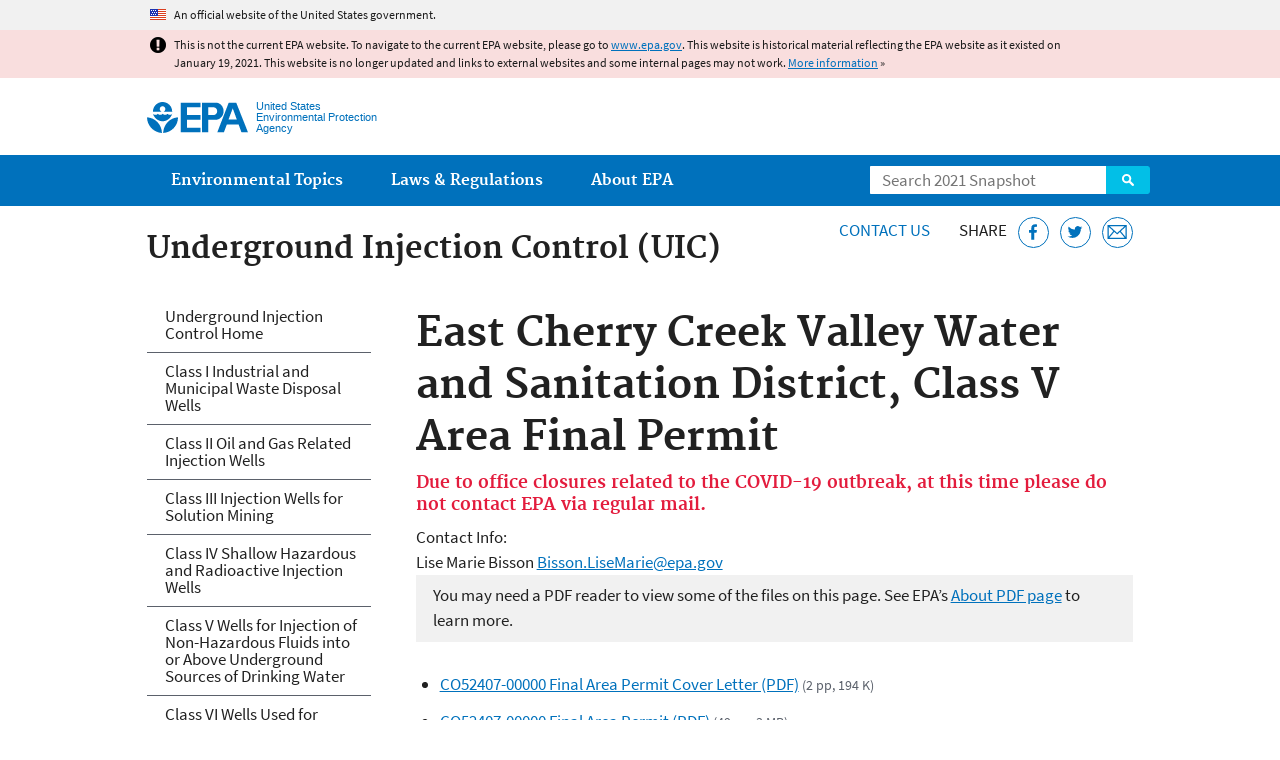

--- FILE ---
content_type: text/html
request_url: https://19january2021snapshot.epa.gov/uic/east-cherry-creek-valley-water-and-sanitation-district-class-v-area-final-permit_.html
body_size: 27055
content:
<!DOCTYPE html>
<!--[if IEMobile 7]><html class="iem7 no-js" lang="en" dir="ltr"><![endif]-->
<!--[if lt IE 7]><html class="lt-ie9 lt-ie8 lt-ie7 no-js" lang="en" dir="ltr"><![endif]-->
<!--[if (IE 7)&(!IEMobile)]><html class="lt-ie9 lt-ie8 no-js" lang="en" dir="ltr"><![endif]-->
<!--[if IE 8]><html class="lt-ie9 no-js" lang="en" dir="ltr"><![endif]-->
<!--[if (gt IE 8)|(gt IEMobile 7)]><!--> <html class="no-js not-oldie" lang="en" dir="ltr"> <!--<![endif]-->
<head>
  <meta charset="utf-8" />
<meta name="generator" content="Drupal 7 (http://drupal.org)" />
<link rel="shortcut icon" href="https://19january2021snapshot.epa.gov/sites/all/themes/epa/favicon.ico" type="image/vnd.microsoft.icon" />
<meta name="HandheldFriendly" content="true" />
<meta name="MobileOptimized" content="width" />
<meta name="viewport" content="width=device-width" />
<!--googleon: all--><meta name="DC.title" content="East Cherry Creek Valley Water and Sanitation District, Class V Area Final Permit" />
<meta name="DC.description" content="Final Area Permit Documents" />
<!--googleoff: snippet--><meta name="keywords" content="East Cherry Creek Valley Water &amp; Sanitation District, Class V, Aquifer Storage and Recovery Wells, Arapahoe County, Colorado, Underground Injection Control" />
<link rel="canonical" href="https://19january2021snapshot.epa.gov/uic/east-cherry-creek-valley-water-and-sanitation-district-class-v-area-final-permit" />
<link rel="shortlink" href="https://19january2021snapshot.epa.gov/node/260831" />
<meta property="og:site_name" content="US EPA" />
<meta property="og:type" content="government" />
<meta property="og:title" content="East Cherry Creek Valley Water and Sanitation District, Class V Area Final Permit | US EPA" />
<meta property="og:url" content="https://19january2021snapshot.epa.gov/uic/east-cherry-creek-valley-water-and-sanitation-district-class-v-area-final-permit" />
<meta property="og:description" content="Final Area Permit Documents" />
<meta property="og:updated_time" content="2020-12-16T15:36:40-05:00" />
<meta property="og:image" content="https://19january2021snapshot.epa.gov/sites/all/themes/epa/img/epa-seal-large.png" />
<meta property="og:country_name" content="United States of America" />
<meta property="article:published_time" content="2020-12-16T15:36:40-05:00" />
<meta property="article:modified_time" content="2020-12-16T15:37:35-05:00" />
<meta name="DC.language" content="en" />
<meta name="DC.Subject.epachannel" content="Laws &amp; Regulations, Learn the Issues" />
<meta name="DC.type" content="Announcements and Schedules" />
<meta name="DC.coverage" content="Rocky Mountains, Colorado" />
<meta name="DC.date.created" content="2020-12-16" />
<meta name="DC.date.modified" content="2020-12-16" />
<meta name="DC.date.reviewed" content="2021-03-16" />
<meta name="DC.creator" content="US EPA,OW" />
<meta name="DC.epapubnumber" content="" />
<meta name="WebArea" content="Underground Injection Control (UIC)" />
<meta name="WebAreaType" content="Microsite" />
<meta name="ContentType" content="Document" />
  <title>East Cherry Creek Valley Water and Sanitation District, Class V Area Final Permit | Protecting Underground Sources of Drinking Water from Underground Injection (UIC) | US EPA</title>
  <!--googleoff: all-->
  <style media="all">
@import url("https://19january2021snapshot.epa.gov/sites/all/modules/contrib/jquery_update/replace/ui/themes/base/minified/jquery.ui.core.min.css?qo3nmu");
@import url("https://19january2021snapshot.epa.gov/sites/all/modules/contrib/jquery_update/replace/ui/themes/base/minified/jquery.ui.menu.min.css?qo3nmu");
@import url("https://19january2021snapshot.epa.gov/sites/all/modules/contrib/jquery_update/replace/ui/themes/base/minified/jquery.ui.autocomplete.min.css?qo3nmu");
</style>
<style media="all">
@import url("https://19january2021snapshot.epa.gov/sites/all/modules/contrib/date/date_api/date.css?qo3nmu");
@import url("https://19january2021snapshot.epa.gov/sites/all/modules/contrib/picture/picture_wysiwyg.css?qo3nmu");
</style>
<style media="all">
@import url("https://19january2021snapshot.epa.gov/sites/all/modules/custom/add_definitions/add_definitions.min.css?qo3nmu");
</style>
<style media="all">
@import url("https://19january2021snapshot.epa.gov/sites/all/themes/epa/css/base.min.css?qo3nmu");
@import url("https://19january2021snapshot.epa.gov/sites/all/themes/epa/css/typography.min.css?qo3nmu");
@import url("https://19january2021snapshot.epa.gov/sites/all/themes/epa/css/drupal.min.css?qo3nmu");
@import url("https://19january2021snapshot.epa.gov/sites/all/themes/epa/css/layout.min.css?qo3nmu");
@import url("https://19january2021snapshot.epa.gov/sites/all/themes/epa/css/core/contextual.min.css?qo3nmu");
@import url("https://19january2021snapshot.epa.gov/sites/all/themes/epa/css/contrib/date.min.css?qo3nmu");
@import url("https://19january2021snapshot.epa.gov/sites/all/themes/epa/css/design.min.css?qo3nmu");
@import url("https://19january2021snapshot.epa.gov/sites/all/themes/epa/css/mobile-menu.min.css?qo3nmu");
@import url("https://19january2021snapshot.epa.gov/sites/all/themes/epa/css/drop-down-menu.min.css?qo3nmu");
@import url("https://19january2021snapshot.epa.gov/sites/all/themes/epa/css/flexslider.min.css?qo3nmu");
@import url("https://19january2021snapshot.epa.gov/sites/all/themes/epa/css/lib/colorbox.min.css?qo3nmu");
</style>

<!--[if lt IE 9]>
<style media="all">
@import url("https://19january2021snapshot.epa.gov/sites/all/themes/epa/css/ie.min.css?qo3nmu");
</style>
<![endif]-->
<style media="all">
@import url("https://19january2021snapshot.epa.gov/sites/all/themes/epa/css/lib/jquery.ui.theme.min.css?qo3nmu");
</style>
  <link rel="alternate" type="application/atom+xml" title="Greenversations, EPA's Blog" href="https://blog.epa.gov/feed/" />
  <script>(function(w,d,s,l,i){w[l]=w[l]||[];w[l].push({'gtm.start':
      new Date().getTime(),event:'gtm.js'});var f=d.getElementsByTagName(s)[0],
      j=d.createElement(s),dl=l!='dataLayer'?'&l='+l:'';j.async=true;j.src=
      'https://www.googletagmanager.com/gtm.js?id='+i+dl;f.parentNode.insertBefore(j,f);
    })(window,document,'script','dataLayer','GTM-L8ZB');</script>
  <!-- End Google Tag Manager -->
</head>
<body class="html not-front not-logged-in one-sidebar sidebar-first page-node page-node-260831 node-type-document og-context og-context-node og-context-node-74855 section-uic microsite" >
  <!-- Google Tag Manager (noscript) -->
  <noscript><iframe src="https://www.googletagmanager.com/ns.html?id=GTM-L8ZB" height="0" width="0" style="display:none;visibility:hidden"></iframe></noscript>
  <!-- End Google Tag Manager (noscript) -->
  <div class="skip-links"><a href="#main-content" class="skip-link element-invisible element-focusable">Jump to main content</a></div>
      
  
    <div id="block-pane-official-website-header" class="block block-pane  block-pane-official-website-header sitewide-alert sitewide-alert--official">
  
  
  
  
  <div class="sitewide-alert__content">  <p>An official website of the United States government.</p>
  </div>
</div>

<div class="sitewide-alert sitewide-alert--emergency " data-alert="bb8c37c7b6f01614a67db86406bcc0f1f4c9ced4a448183b0e624353a43bd491"><div class="sitewide-alert__content"><p>This is not the current EPA website. To navigate to the current EPA website, please go to <a href="https://www.epa.gov">www.epa.gov</a>. This website is historical material reflecting the EPA website as it existed on January 19, 2021. This website is no longer updated and links to external websites and some internal pages may not work. <a href="/home/january-19-2021-snapshot">More information</a> »</p>
</div></div>  


<header class="masthead clearfix" role="banner">

      <img class="site-logo" src="https://19january2021snapshot.epa.gov/sites/all/themes/epa/logo.png" alt="" />
  
  
  <div class="site-name-and-slogan">
      <h1 class="site-name">

      
      <a href="/" title="Go to the home page" rel="home">      <span>US EPA</span>
      </a>
    </h1>
  
      <div class="site-slogan">United States Environmental Protection Agency</div>
  
  </div>
  
  
  <div class="region-header">  <div id="block-epa-core-gsa-epa-search" class="block block-epa-core  block-epa-core-gsa-epa-search">
  
  
  
  
    <form class="epa-search" method="get" action="https://search.epa.gov/epasearch">
  <label class="element-invisible" for="search-box">Search</label>
  <input class="form-text" placeholder="Search 2021 Snapshot" name="querytext" id="search-box" value=""/>
  <button class="epa-search-button" id="search-button" type="submit" title="Search">Search</button>
  <input type="hidden" name="areaname" value="" />
  <input type="hidden" name="areacontacts" value="" />
  <input type="hidden" name="areasearchurl" value="" />
  <input type="hidden" name="typeofsearch" value="epa" />
  <input type="hidden" name="result_template" value="2col.ftl" />
  <input type="hidden" name="site" value="snapshot2021" /> </form>

</form>
  
</div>
  </div>
</header>

  <nav class="nav main-nav clearfix" role="navigation">
    <div class="nav__inner">
      <h2 class="element-invisible">Main menu</h2><ul class="menu"><li class="expanded menu-item"><a href="/environmental-topics" title="View links to the most popular pages for each of EPA’s top environmental topics." class="menu-link">Environmental Topics</a><ul class="menu"><li class="menu-item"><a href="/environmental-topics/air-topics" title="" class="menu-link">Air</a></li>
<li class="menu-item"><a href="/bedbugs" title="" class="menu-link">Bed Bugs</a></li>
<li class="menu-item"><a href="/environmental-topics/chemicals-and-toxics-topics" title="" class="menu-link">Chemicals and Toxics</a></li>
<li class="menu-item"><a href="/environmental-topics/location-specific-environmental-information" title="" class="menu-link">Environmental Information by Location</a></li>
<li class="menu-item"><a href="/environmental-topics/greener-living" title="" class="menu-link">Greener Living</a></li>
<li class="menu-item"><a href="/environmental-topics/health-topics" title="" class="menu-link">Health</a></li>
<li class="menu-item"><a href="/environmental-topics/land-waste-and-cleanup-topics" title="" class="menu-link">Land, Waste, and Cleanup</a></li>
<li class="menu-item"><a href="/lead" title="" class="menu-link">Lead</a></li>
<li class="menu-item"><a href="/mold" title="" class="menu-link">Mold</a></li>
<li class="menu-item"><a href="/pesticides" title="" class="menu-link">Pesticides</a></li>
<li class="menu-item"><a href="/radon" title="" class="menu-link">Radon</a></li>
<li class="menu-item"><a href="/environmental-topics/science-topics" title="" class="menu-link">Science</a></li>
<li class="menu-item"><a href="/environmental-topics/water-topics" title="" class="menu-link">Water</a></li>
<li class="menu-item"><a href="/topics-epa-web" title="" class="menu-link">A-Z Topic Index</a></li>
</ul></li>
<li class="menu-item"><a href="/laws-regulations" title="View links to regulatory information by topic and sector, and to top pages about environmental laws, regulations, policies, compliance, and enforcement." class="menu-link">Laws &amp; Regulations</a><ul class="menu"><li class="menu-item"><a href="/regulatory-information-sector" title="" class="menu-link">By Business Sector</a></li>
<li class="menu-item"><a href="/regulatory-information-topic" title="" class="menu-link">By Topic</a></li>
<li class="menu-item"><a href="/compliance" title="" class="menu-link">Compliance</a></li>
<li class="menu-item"><a href="/enforcement" title="" class="menu-link">Enforcement</a></li>
<li class="menu-item"><a href="/laws-regulations/laws-and-executive-orders" title="" class="menu-link">Laws and Executive Orders</a></li>
<li class="menu-item"><a href="/guidance" title="" class="menu-link">Guidance</a></li>
<li class="menu-item"><a href="/laws-regulations/regulations" title="" class="menu-link">Regulations</a></li>
</ul></li>
<li class="expanded menu-item"><a href="/aboutepa" title="Learn more about our mission, organization, and locations." class="menu-link">About EPA</a><ul class="menu"><li class="menu-item"><a href="/aboutepa/epas-administrator" title="" class="menu-node-unpublished menu-link">EPA Administrator</a></li>
<li class="menu-item"><a href="/aboutepa/senior-epa-leadership" title="" class="menu-link">Current Leadership</a></li>
<li class="menu-item"><a href="/aboutepa/epa-organization-chart" title="" class="menu-link">Organization Chart</a></li>
<li class="menu-item"><a href="https://cfpub.epa.gov/locator/index.cfm" title="" class="menu-link">Staff Directory</a></li>
<li class="menu-item"><a href="/planandbudget" title="" class="menu-link">Planning, Budget and Results</a></li>
<li class="menu-item"><a href="/careers" title="" class="menu-link">Jobs and Internships</a></li>
<li class="menu-item"><a href="/aboutepa" title="" class="menu-link">Headquarters Offices</a></li>
<li class="menu-item"><a href="/aboutepa/regional-and-geographic-offices" title="" class="menu-link">Regional Offices</a></li>
<li class="menu-item"><a href="/aboutepa/research-centers-programs-and-science-advisory-organizations" title="" class="menu-link">Labs and Research Centers</a></li>
</ul></li>
</ul>    </div>
  </nav>

<section id="main-content" class="main-content clearfix" role="main" lang="en">
  <h2 class="microsite-name">Underground Injection Control (UIC)</h2>  
  
  <div class="region-preface clearfix">  <div id="block-pane-epa-web-area-connect" class="block block-pane  block-pane-epa-web-area-connect">

  
  
    <span class="connect-title"><a href="/uic/forms/contact-us-about-underground-injection-control" class="connect-title__link">Contact Us</a></span>  
</div>
<div id="block-pane-social-sharing" class="block block-pane  block-pane-social-sharing">

  
  
    <span class="connect-title">Share</span>
<ul class="share-links">
  <li class="share-links__item facebook">
    <a class="share-links__link" href="https://www.facebook.com/sharer.php?u=https://19january2021snapshot.epa.gov/uic/east-cherry-creek-valley-water-and-sanitation-district-class-v-area-final-permit&t=East%20Cherry%20Creek%20Valley%20Water%20and%20Sanitation%20District%2C%20Class%20V%20Area%20Final%20Permit" aria-label="Share this page on Facebook" target="_blank" rel="noopener noreferrer" title="Share this page on Facebook">
      <svg class="icon icon--social-link" aria-hidden="true">
        <use xlink:href="/sites/all/themes/epa/img/svg/small-icons.svg#small-facebook" />
      </svg>
    </a>
  </li>
  <li class="share-links__item twitter">
    <a class="share-links__link" href="https://twitter.com/intent/tweet?original_referer=https://19january2021snapshot.epa.gov/uic/east-cherry-creek-valley-water-and-sanitation-district-class-v-area-final-permit&text=East%20Cherry%20Creek%20Valley%20Water%20and%20Sanitation%20District%2C%20Class%20V%20Area%20Final%20Permit&url=https://19january2021snapshot.epa.gov/uic/east-cherry-creek-valley-water-and-sanitation-district-class-v-area-final-permit&via=EPA&count=none&lang=en" aria-label="Tweet this page on Twitter" target="_blank" rel="noopener noreferrer" title="Tweet this page on Twitter">
      <svg class="icon icon--social-link" aria-hidden="true">
        <use xlink:href="/sites/all/themes/epa/img/svg/small-icons.svg#small-twitter" />
      </svg>
    </a>
  </li>
  <li class="share-links__item email">
    <a class="share-links__link" href="mailto:%20?subject=Shared%20from%20the%20US%20EPA:%20East%20Cherry%20Creek%20Valley%20Water%20and%20Sanitation%20District%2C%20Class%20V%20Area%20Final%20Permit&body=East%20Cherry%20Creek%20Valley%20Water%20and%20Sanitation%20District%2C%20Class%20V%20Area%20Final%20Permit%20-%20https://19january2021snapshot.epa.gov/uic/east-cherry-creek-valley-water-and-sanitation-district-class-v-area-final-permit" aria-label="Email this page" title="Email this page">
      <svg class="icon icon--social-link" aria-hidden="true">
        <use xlink:href="/sites/all/themes/epa/img/svg/small-icons.svg#small-email" />
      </svg>
    </a>
  </li>
</ul>  
</div>
  </div>
    <div class="main-column clearfix">
            
          <!--googleon: all-->
      <h1  class="page-title">East Cherry Creek Valley Water and Sanitation District, Class V Area Final Permit</h1>
      <!--googleoff: all-->
    
            
    
    <!--googleon: all-->
    
  
    




<div class="panel-pane pane-node-content" >

  
  
  
  
  
  <div class="pane-content">
    <article class="node node-document clearfix view-mode-full" role="article">

  
  <div>
	<h4><span class="warning">Due to office closures related to the COVID-19 outbreak, at this time please do not contact EPA via regular mail.</span></h4>

	<div>Contact Info:</div>

	<div>Lise Marie Bisson <a href="mailto:Bisson.LiseMarie@epa.gov">Bisson.LiseMarie@epa.gov</a><span>  </span></div>
</div>
<span class="disclaimer pdf">You may need a PDF reader to view some of the files on this page. See EPA’s <a href="/home/pdf-files">About PDF page</a> to learn more.</span>
<ul class="field field-name-field-file field-type-file field-label-hidden">

      <li>
      <span id="file-583853" class="file file-document file-application-pdf"><a href="https://19january2021snapshot.epa.gov/sites/static/files/2020-12/documents/co52407-00000-december2020-permit-finallettercover_2.pdf" type="application/pdf; length=194061" class="file-link">CO52407-00000 Final Area Permit Cover Letter (PDF)</a><span class="fileinfo">(2 pp, 194 K)</span></span>
    </li>
      <li>
      <span id="file-583855" class="file file-document file-application-pdf"><a href="https://19january2021snapshot.epa.gov/sites/static/files/2020-12/documents/co52407-00000-december2020-onewell-finalpermit.pdf" type="application/pdf; length=2735942" class="file-link">CO52407-00000 Final Area Permit (PDF)</a><span class="fileinfo">(49 pp, 3 MB)</span></span>
    </li>
      <li>
      <span id="file-583859" class="file file-document file-application-pdf"><a href="https://19january2021snapshot.epa.gov/sites/static/files/2020-12/documents/co52407-00000_final_response_to_comments.pdf" type="application/pdf; length=318634" class="file-link">Summary of Changes to the Permit and Response to Public Comments (PDF)</a><span class="fileinfo">(16 pp, 319 K)</span></span>
    </li>
  
</ul>
</article>
  </div>

  
  
</div>



<div id="block-pane-epa-web-area-footer" class="block block-pane  block-pane-epa-web-area-footer">
  
  
  
  
    <p class="web-area-footer"><a href="/uic/forms/contact-us-about-underground-injection-control" class="contact-us">Contact Us</a> to ask a question, provide feedback, or report a problem.</p>  
</div>
  
    <!--googleoff: all-->
      </div>
  
  
  <div class="region-sidebar-first region-sidebar">  <div id="block-og-menu-og-single-menu-block" class="block block-og-menu  block-og-menu-og-single-menu-block">

      <h2 class="element-invisible">Underground Injection Control</h2>
  
  
    <ul class="menu"><li class="menu-item"><a href="/uic" title="Underground Injection Control Home" class="menu-node-unpublished menu-link">Underground Injection Control Home</a></li>
<li class="menu-item"><a href="/uic/class-i-industrial-and-municipal-waste-disposal-wells" title="Class I UIC Injection Wells" class="menu-node-unpublished menu-link">Class I Industrial and Municipal Waste Disposal Wells</a></li>
<li class="menu-item"><a href="/uic/class-ii-oil-and-gas-related-injection-wells" title="Class II UIC Injection Wells" class="menu-node-unpublished menu-link">Class II Oil and Gas Related Injection Wells</a></li>
<li class="menu-item"><a href="/uic/class-iii-injection-wells-solution-mining" title="Class III UIC Injection Wells" class="menu-node-unpublished menu-link">Class III Injection Wells for Solution Mining</a></li>
<li class="menu-item"><a href="/uic/class-iv-shallow-hazardous-and-radioactive-injection-wells" title="Class IV UIC Injection Wells" class="menu-node-unpublished menu-link">Class IV Shallow Hazardous and Radioactive Injection Wells</a></li>
<li class="menu-item"><a href="/uic/class-v-wells-injection-non-hazardous-fluids-or-above-underground-sources-drinking-water" title="UIC Class V Wells" class="menu-node-unpublished menu-link">Class V Wells for Injection of Non-Hazardous Fluids into or Above Underground Sources of Drinking Water</a></li>
<li class="menu-item"><a href="/uic/class-vi-wells-used-geologic-sequestration-co2" title="UIC Class VI Injection Wells" class="menu-node-unpublished menu-link">Class VI Wells Used for Geologic Sequestration of CO2</a></li>
</ul>  
</div>
  </div>
</section>

<footer class="main-footer clearfix" role="contentinfo">
  <div class="main-footer__inner">
    
  
  <div class="region-footer">  <div id="block-pane-epa-global-footer" class="block block-pane  block-pane-epa-global-footer">
  
  
  
  
    <div class="row cols-3">
  <div class="col size-1of3">
    <div class="col__title">Discover.</div>
    <ul class="menu">
      <li><a href="/accessibility">Accessibility</a></li>
      <li><a href="/aboutepa/epas-administrator">EPA Administrator</a></li>
      <li><a href="/planandbudget">Budget &amp; Performance</a></li>
      <li><a href="/contracts">Contracting</a></li>
      <li><a href="/grants">Grants</a></li>
      <li><a href="https://snapshot.epa.gov">EPA Web Snapshots</a></li>
      <li><a href="/ocr/whistleblower-protections-epa-and-how-they-relate-non-disclosure-agreements-signed-epa-employees">No FEAR Act Data</a></li>
      <li><a href="/privacy">Privacy</a></li>
      <li><a href="/privacy/privacy-and-security-notice">Privacy and Security Notice</a></li>
    </ul>
  </div>
  <div class="col size-1of3">
    <div class="col__title">Connect.</div>
    <ul class="menu">
      <li><a href="https://www.data.gov/">Data.gov</a></li>
      <li><a href="/office-inspector-general/about-epas-office-inspector-general">Inspector General</a></li>
      <li><a href="/careers">Jobs</a></li>
      <li><a href="/newsroom">Newsroom</a></li>
      <li><a href="/open">Open Government</a></li>
      <li><a href="https://www.regulations.gov/">Regulations.gov</a></li>
      <li><a href="/newsroom/email-subscriptions-epa-news-releases">Subscribe</a></li>
      <li><a href="https://www.usa.gov/">USA.gov</a></li>
      <li><a href="https://www.whitehouse.gov/">White House</a></li>
    </ul>
  </div>
  <div class="col size-1of3">
    <div class="col__title">Ask.</div>
    <ul class="menu">
      <li><a href="/home/forms/contact-epa">Contact EPA</a></li>
      <li><a href="/home/epa-hotlines">Hotlines</a></li>
      <li><a href="/foia">FOIA Requests</a></li>
      <li><a href="/home/frequent-questions-specific-epa-programstopics">Frequent Questions</a></li>
    </ul>

    <div class="col__title">Follow.</div>
    <ul class="social-menu">
      <li><a class="menu-link social-facebook" href="https://www.facebook.com/EPA">EPA's Facebook</a></li>
      <li><a class="menu-link social-twitter" href="https://twitter.com/epa">EPA's Twitter</a></li>
      <li><a class="menu-link social-youtube" href="https://www.youtube.com/user/USEPAgov">EPA's YouTube</a></li>
      <li><a class="menu-link social-flickr" href="https://www.flickr.com/photos/usepagov">EPA's Flickr</a></li>
      <li><a class="menu-link social-instagram" href="https://www.instagram.com/epagov">EPA's Instagram</a></li>
    </ul>

    <p class="last-updated">Last updated on December 16, 2020</p>
  </div>
</div>  
</div>
  </div>
  </div>
</footer>
  <script src="https://19january2021snapshot.epa.gov/sites/all/modules/contrib/jquery_update/replace/jquery/1.7/jquery.min.js?v=1.7.2"></script>
<script src="https://19january2021snapshot.epa.gov/misc/jquery-extend-3.4.0.js?v=1.7.2"></script>
<script src="https://19january2021snapshot.epa.gov/misc/jquery-html-prefilter-3.5.0-backport.js?v=1.7.2"></script>
<script src="https://19january2021snapshot.epa.gov/misc/jquery.once.js?v=1.2"></script>
<script src="https://19january2021snapshot.epa.gov/misc/drupal.js?qo3nmu"></script>
<script src="https://19january2021snapshot.epa.gov/sites/all/modules/contrib/jquery_update/replace/ui/ui/minified/jquery.ui.core.min.js?v=1.10.2"></script>
<script src="https://19january2021snapshot.epa.gov/sites/all/modules/contrib/jquery_update/replace/ui/ui/minified/jquery.ui.widget.min.js?v=1.10.2"></script>
<script src="https://19january2021snapshot.epa.gov/sites/all/modules/contrib/jquery_update/replace/ui/ui/minified/jquery.ui.position.min.js?v=1.10.2"></script>
<script src="https://19january2021snapshot.epa.gov/sites/all/modules/contrib/jquery_update/replace/ui/ui/minified/jquery.ui.menu.min.js?v=1.10.2"></script>
<script src="https://19january2021snapshot.epa.gov/sites/all/modules/contrib/jquery_update/replace/ui/ui/minified/jquery.ui.autocomplete.min.js?v=1.10.2"></script>
<script>
<!--//--><![CDATA[//><!--
document.createElement( "picture" );
//--><!]]>
</script>
<script src="https://19january2021snapshot.epa.gov/sites/all/modules/contrib/picture/picturefill2/picturefill.js?v=2.0"></script>
<script src="https://19january2021snapshot.epa.gov/sites/all/modules/contrib/picture/picture.js?v=7.78"></script>
<script src="https://19january2021snapshot.epa.gov/sites/all/libraries/hoverIntent/jquery.hoverIntent.js?qo3nmu"></script>
<script src="https://19january2021snapshot.epa.gov/sites/all/modules/custom/epa_core/js/alert.www.js?qo3nmu"></script>
<script src="https://19january2021snapshot.epa.gov/sites/all/modules/custom/epa_core/js/close-alert.js?qo3nmu"></script>
<script src="https://19january2021snapshot.epa.gov/sites/all/libraries/tablesorter/jquery.tablesorter.min.js?qo3nmu"></script>
<script src="https://19january2021snapshot.epa.gov/sites/all/modules/custom/epa_core/js/search-autocomplete.min.js?qo3nmu"></script>
<script src="https://19january2021snapshot.epa.gov/sites/all/modules/custom/add_definitions/add_definitions.min.js?qo3nmu"></script>
<script src="https://19january2021snapshot.epa.gov/sites/all/themes/epa/js/script.min.js?qo3nmu"></script>
<script src="https://19january2021snapshot.epa.gov/sites/all/themes/epa/js/mobile-menu.min.js?qo3nmu"></script>
<script src="https://19january2021snapshot.epa.gov/sites/all/themes/epa/js/drop-down-menu.min.js?qo3nmu"></script>
<script src="https://19january2021snapshot.epa.gov/sites/all/themes/epa/js/svgxuse.min.js?qo3nmu"></script>
<script>
<!--//--><![CDATA[//><!--
jQuery.extend(Drupal.settings, {"basePath":"\/","pathPrefix":"","ajaxPageState":{"theme":"epa","theme_token":"eeHcvEVDOgV9NLVmr7CiFPJpHNsS6vAvrZLc_6Q2Iio"},"epa_wysiwyg":{"site_default_lang":"en"},"add_definitions":{"path":"sites\/all\/modules\/custom\/add_definitions","dictionary_filter":"1","dictionary_undo":"1","dictionary_occurrences":"1","service_endpoint":"https:\/\/ofmpub.epa.gov\/termlookup\/v1\/terms"},"ogContext":{"groupType":"node","gid":"74855"}});
//--><!]]>
</script>
    <!--[if lt IE 9]><script src="/sites/all/themes/epa/js/ie.min.js"></script><![endif]--></body>
</html>

<!-- Static copy of page made at @ 2021-02-06 10:07:51 -->

--- FILE ---
content_type: application/javascript
request_url: https://19january2021snapshot.epa.gov/sites/all/themes/epa/js/svgxuse.min.js?qo3nmu
body_size: 2157
content:
!function(){if(window&&window.addEventListener){var e,t,n=Object.create(null),o=function(){clearTimeout(t),t=setTimeout(e,100)},i=function(){},r=function(){var e;window.addEventListener("resize",o,!1),window.addEventListener("orientationchange",o,!1),window.MutationObserver?(e=new MutationObserver(o),e.observe(document.documentElement,{childList:!0,subtree:!0,attributes:!0}),i=function(){try{e.disconnect(),window.removeEventListener("resize",o,!1),window.removeEventListener("orientationchange",o,!1)}catch(t){}}):(document.documentElement.addEventListener("DOMSubtreeModified",o,!1),i=function(){document.documentElement.removeEventListener("DOMSubtreeModified",o,!1),window.removeEventListener("resize",o,!1),window.removeEventListener("orientationchange",o,!1)})};e=function(){function e(){--m,0===m&&r()}function t(e){return function(){!0!==n[e.base]&&e.useEl.setAttributeNS("http://www.w3.org/1999/xlink","xlink:href","#"+e.hash)}}function o(t){return function(){var n=document.body,o=document.createElement("x");t.onload=null,o.innerHTML=t.responseText,(o=o.getElementsByTagName("svg")[0])&&(o.setAttribute("aria-hidden","true"),o.style.position="absolute",o.style.width=0,o.style.height=0,o.style.overflow="hidden",n.insertBefore(o,n.firstChild)),e()}}function d(t){return function(){t.onerror=null,t.ontimeout=null,e()}}var u,s,a,l,c,w,v,m=0;if(window.XMLHttpRequest&&(c=new XMLHttpRequest,c=void 0!==c.withCredentials?XMLHttpRequest:XDomainRequest||void 0),void 0!==c){for(i(),v=document.getElementsByTagName("use"),l=0;l<v.length;l+=1){try{s=v[l].getBoundingClientRect()}catch(h){s=!1}a=v[l].getAttributeNS("http://www.w3.org/1999/xlink","href").split("#"),u=a[0],a=a[1],w=s&&0===s.left&&0===s.right&&0===s.top&&0===s.bottom,s&&0===s.width&&0===s.height&&!w?u.length&&(w=n[u],!0!==w&&setTimeout(t({useEl:v[l],base:u,hash:a}),0),void 0===w&&(w=new c,n[u]=w,w.onload=o(w),w.onerror=d(w),w.ontimeout=d(w),w.open("GET",u),w.send(),m+=1)):w||(void 0===n[u]?n[u]=!0:n[u].onload&&(n[u].abort(),n[u].onload=void 0,n[u]=!0))}v="",m+=1,e()}},window.addEventListener("load",function d(){window.removeEventListener("load",d,!1),t=setTimeout(e,0)},!1)}}();